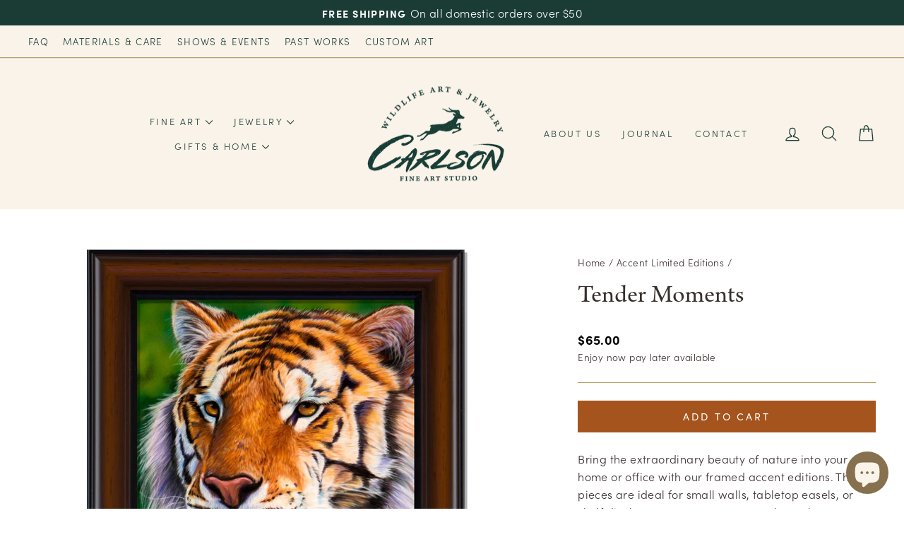

--- FILE ---
content_type: text/css;charset=utf-8
request_url: https://use.typekit.net/ntq8kuc.css
body_size: 449
content:
/*
 * The Typekit service used to deliver this font or fonts for use on websites
 * is provided by Adobe and is subject to these Terms of Use
 * http://www.adobe.com/products/eulas/tou_typekit. For font license
 * information, see the list below.
 *
 * origins:
 *   - http://typekit.com/eulas/00000000000000003b9ada57
 * timberline:
 *   - http://typekit.com/eulas/00000000000000007735cc72
 *
 * © 2009-2025 Adobe Systems Incorporated. All Rights Reserved.
 */
/*{"last_published":"2022-04-16 20:37:28 UTC"}*/

@import url("https://p.typekit.net/p.css?s=1&k=ntq8kuc&ht=tk&f=28119.43085&a=25081570&app=typekit&e=css");

@font-face {
font-family:"origins";
src:url("https://use.typekit.net/af/d0ffe6/00000000000000003b9ada57/27/l?primer=7cdcb44be4a7db8877ffa5c0007b8dd865b3bbc383831fe2ea177f62257a9191&fvd=n4&v=3") format("woff2"),url("https://use.typekit.net/af/d0ffe6/00000000000000003b9ada57/27/d?primer=7cdcb44be4a7db8877ffa5c0007b8dd865b3bbc383831fe2ea177f62257a9191&fvd=n4&v=3") format("woff"),url("https://use.typekit.net/af/d0ffe6/00000000000000003b9ada57/27/a?primer=7cdcb44be4a7db8877ffa5c0007b8dd865b3bbc383831fe2ea177f62257a9191&fvd=n4&v=3") format("opentype");
font-display:auto;font-style:normal;font-weight:400;font-stretch:normal;
}

@font-face {
font-family:"timberline";
src:url("https://use.typekit.net/af/b423b9/00000000000000007735cc72/30/l?primer=7cdcb44be4a7db8877ffa5c0007b8dd865b3bbc383831fe2ea177f62257a9191&fvd=n4&v=3") format("woff2"),url("https://use.typekit.net/af/b423b9/00000000000000007735cc72/30/d?primer=7cdcb44be4a7db8877ffa5c0007b8dd865b3bbc383831fe2ea177f62257a9191&fvd=n4&v=3") format("woff"),url("https://use.typekit.net/af/b423b9/00000000000000007735cc72/30/a?primer=7cdcb44be4a7db8877ffa5c0007b8dd865b3bbc383831fe2ea177f62257a9191&fvd=n4&v=3") format("opentype");
font-display:auto;font-style:normal;font-weight:400;font-stretch:normal;
}

.tk-origins { font-family: "origins",sans-serif; }
.tk-timberline { font-family: "timberline",sans-serif; }
